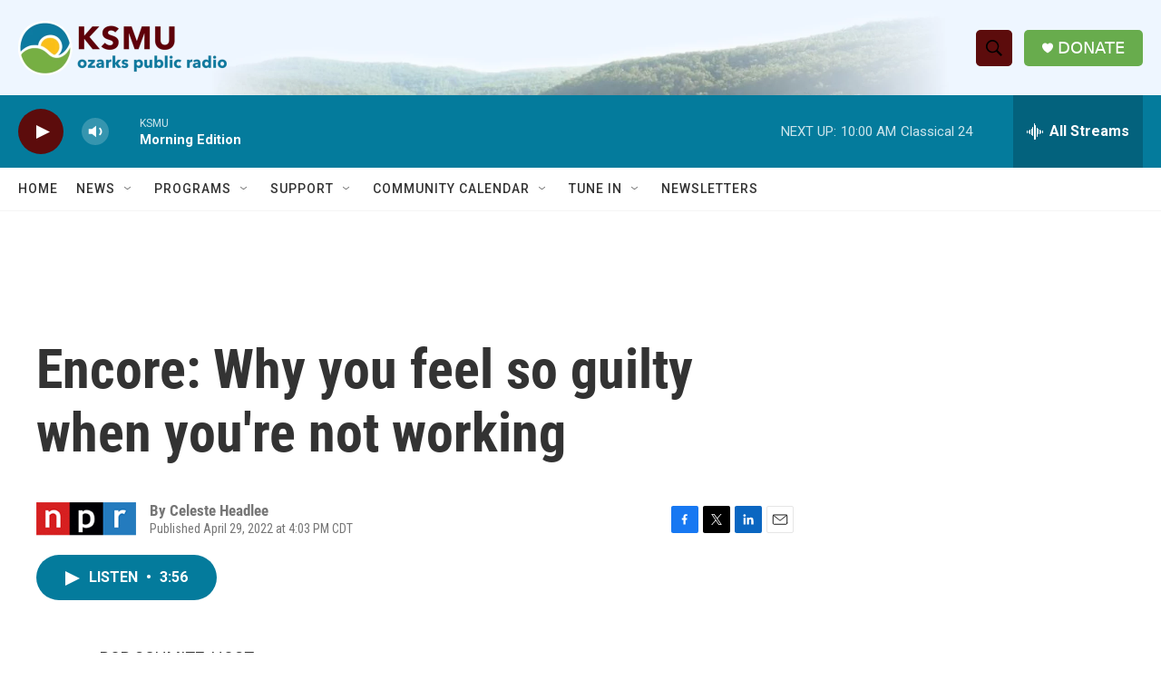

--- FILE ---
content_type: text/html; charset=utf-8
request_url: https://www.google.com/recaptcha/api2/aframe
body_size: 264
content:
<!DOCTYPE HTML><html><head><meta http-equiv="content-type" content="text/html; charset=UTF-8"></head><body><script nonce="YxFr9PSmn-g-Oi5ya4ta0A">/** Anti-fraud and anti-abuse applications only. See google.com/recaptcha */ try{var clients={'sodar':'https://pagead2.googlesyndication.com/pagead/sodar?'};window.addEventListener("message",function(a){try{if(a.source===window.parent){var b=JSON.parse(a.data);var c=clients[b['id']];if(c){var d=document.createElement('img');d.src=c+b['params']+'&rc='+(localStorage.getItem("rc::a")?sessionStorage.getItem("rc::b"):"");window.document.body.appendChild(d);sessionStorage.setItem("rc::e",parseInt(sessionStorage.getItem("rc::e")||0)+1);localStorage.setItem("rc::h",'1770030080710');}}}catch(b){}});window.parent.postMessage("_grecaptcha_ready", "*");}catch(b){}</script></body></html>